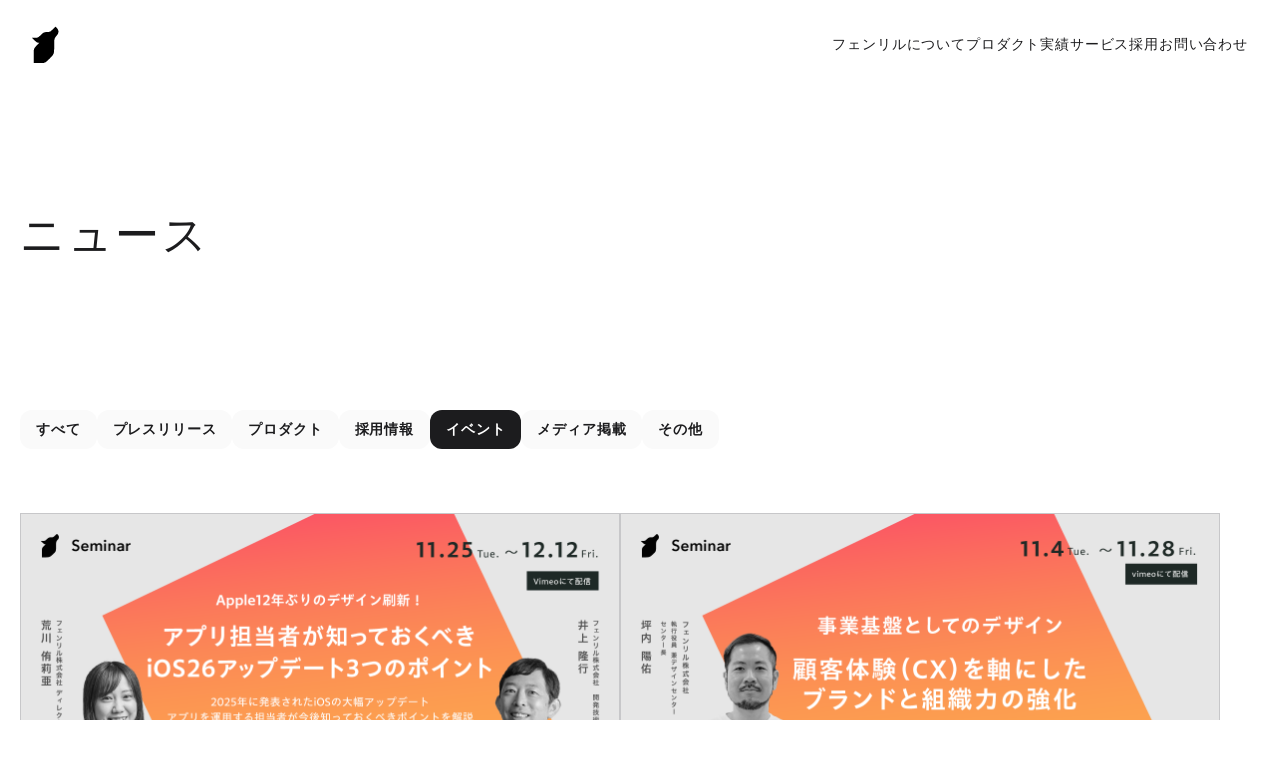

--- FILE ---
content_type: text/html
request_url: https://www.fenrir-inc.com/jp/news/?category=event
body_size: 21696
content:
<!DOCTYPE html><html lang="ja"> <head><meta charset="utf-8"><meta http-equiv="X-UA-Compatible" content="IE=edge"><meta name="viewport" content="width=device-width,initial-scale=1.0,maximum-scale=1.0"><title>ニュース | フェンリル</title><meta name="title" content="ニュース | フェンリル"><meta name="description" content="フェンリルが配信したプロダクト情報、プレスリリース、メディア掲載情報などのニュース一覧です。"><link rel="icon" href="/img/common/favicon/favicon.icon"><link rel="apple-touch-icon" sizes="180x180" href="/img/common/favicon/apple-touch-icon.png"><meta name="application-name" content="Fenrir Inc."><meta name="msapplication-square70x70logo" content="/img/common/favicon/tile-70x70.png"><meta name="msapplication-square150x150logo" content="/img/common/favicon/tile-150x150.png"><meta name="msapplication-wide310x150logo" content="/img/common/favicon/tile-310x150.png"><meta name="msapplication-square310x310logo" content="/img/common/favicon/tile-310x310.png"><meta name="msapplication-TileColor" content="#000000"><link rel="mask-icon" href="/img/common/favicon/icon.svg" color="#222222"><meta property="og:type" content="website"><meta property="og:url" content="https://www.fenrir-inc.com/jp/news/?category=event"><meta property="og:title" content="ニュース | フェンリル"><meta property="og:description" content="フェンリルが配信したプロダクト情報、プレスリリース、メディア掲載情報などのニュース一覧です。"><meta property="og:image" content="https://www.fenrir-inc.com/img/common/facebook_corp.png"><meta property="twitter:card" content="summary_large_image"><meta property="twitter:url" content="https://www.fenrir-inc.com/jp/news/?category=event"><meta property="twitter:title" content="ニュース | フェンリル"><meta property="twitter:description" content="フェンリルが配信したプロダクト情報、プレスリリース、メディア掲載情報などのニュース一覧です。"><meta property="twitter:image" content="https://www.fenrir-inc.com/img/common/twitter_corp.png"><script>
  ;(function (w, d, s, l, i) {
    w[l] = w[l] || []
    w[l].push({ 'gtm.start': new Date().getTime(), 'event': 'gtm.js' })
    var f = d.getElementsByTagName(s)[0],
      j = d.createElement(s),
      dl = l != 'dataLayer' ? '&l=' + l : ''
    j.async = true
    j.src = 'https://www.googletagmanager.com/gtm.js?id=' + i + dl
    f.parentNode.insertBefore(j, f)
  })(window, document, 'script', 'dataLayer', 'GTM-KXJXHDNS')
</script><!-- Google Tag Manager --><script>
  ;(function (w, d, s, l, i) {
    w[l] = w[l] || []
    w[l].push({ 'gtm.start': new Date().getTime(), 'event': 'gtm.js' })
    var f = d.getElementsByTagName(s)[0],
      j = d.createElement(s),
      dl = l != 'dataLayer' ? '&l=' + l : ''
    j.async = true
    j.src = 'https://www.googletagmanager.com/gtm.js?id=' + i + dl
    f.parentNode.insertBefore(j, f)
  })(window, document, 'script', 'dataLayer', 'GTM-WW3RKM6B')
</script><!-- End Google Tag Manager --><link rel="stylesheet" href="/_astro/complete.DA5AY3Hw.css">
<link rel="stylesheet" href="/_astro/index.DAqRKXag.css"></head> <body> <div id="container"> <header> <a class="home" href="/jp/">Fenrir Inc.</a> <div class="header_menu"> <span></span> <span></span> <span></span> </div> <nav class="header_navigation"> <ul> <li class> <a href="/jp/about/" target="_self"> フェンリルについて </a> </li><li class> <a href="/jp/product/" target="_self"> プロダクト </a> </li><li class> <a href="/jp/works/" target="_self"> 実績 </a> </li><li class> <a href="/jp/business/" target="_self"> サービス </a> </li><li class> <a href="https://recruit.fenrir-inc.com/" target="_blank"> 採用 </a> </li><li class> <a href="/jp/inquiry/" target="_self"> お問い合わせ </a> </li> </ul> </nav> <div class="header_menu_content"> <div class="header_content_scroller"> <div class="header_sitemap"> <div class="header_sitemap_category"> <h2>  <a href="/jp/about/" target="_self"> フェンリルについて </a> <button class="header_sitemap_category_button">フェンリルについてメニューを開く</button> </h2> <div class="header_category_links"> <ul class> <li> <a href="/jp/about/#credo" target="_self"> クレド </a> </li><li> <a href="/jp/about/#fenrir_design" target="_self"> フェンリルデザイン </a> </li><li> <a href="/jp/knowledge/" target="_self"> ナレッジ </a> </li><li> <a href="https://insight.fenrir-inc.com/jp/" target="_blank"> インサイト </a> </li><li> <a href="/jp/news/" target="_self"> ニュース </a> </li><li> <a href="/jp/about/company/" target="_self"> 会社情報 </a> </li><li> <a href="/jp/about/history/" target="_self"> これまでの歩み </a> </li> </ul> </div> </div><div class="header_sitemap_category"> <h2>  <a href="/jp/product/" target="_self"> プロダクト </a> <button class="header_sitemap_category_button">プロダクトメニューを開く</button> </h2> <div class="header_category_links"> <ul class="product"> <li> <a href="https://www.nilto.com/ja" target="_blank"> NILTO </a> </li><li> <a href="https://winnity.games/" target="_blank"> WINNITY </a> </li><li> <a href="/jp/dromi/" target="_self"> DROMI </a> </li><li> <a href="/jp/sleipnir-tv/" target="_self"> Sleipnir TV </a> </li><li> <a href="/jp/sleipnir-mobile/" target="_self"> Sleipnir Mobile </a> </li><li> <a href="/jp/sleipnir/" target="_self"> Sleipnir </a> </li><li> <a href="https://www.brushup.net/" target="_blank"> Brushup </a> </li><li> <a href="https://www.vlabo.app/ja/" target="_blank"> VLabo </a> </li><li> <a href="https://picky-pics.com/" target="_blank"> Picky-Pics </a> </li><li> <a href="/jp/boltzengine/" target="_self"> BoltzEngine </a> </li><li> <a href="/jp/fenrirfs/" target="_self"> FenrirFS </a> </li><li> <a href="/jp/snapcrab/" target="_self"> SnapCrab </a> </li><li> <a href="/jp/pictbear/" target="_self"> PictBear </a> </li><li> <a href="/jp/sleipnir/4/" target="_self"> Sleipnir 4 for Windows </a> </li><li> <a href="/jp/support/" target="_self"> プロダクトサポート </a> </li><li> <a href="/jp/archive/" target="_self"> アーカイブ </a> </li> </ul> </div> </div><div class="header_sitemap_category"> <h2>  <a href="/jp/works/" target="_self"> 実績 </a> <button class="header_sitemap_category_button">実績メニューを開く</button> </h2> <div class="header_category_links"> <ul class> <li> <a href="/jp/works/?type=business&#38;category=mobility" target="_self"> モビリティ </a> </li><li> <a href="/jp/works/?type=business&#38;category=finance" target="_self"> ファイナンス </a> </li><li> <a href="/jp/works/?type=business&#38;category=entertainment" target="_self"> エンターテインメント </a> </li><li> <a href="/jp/works/?type=business&#38;category=distribution_retail" target="_self"> 流通・小売 </a> </li><li> <a href="/jp/works/?type=business&#38;category=manufacture" target="_self"> 製造 </a> </li><li> <a href="/jp/works/?type=business&#38;category=construction_estate" target="_self"> 建設・不動産 </a> </li><li> <a href="/jp/works/?type=business&#38;category=media" target="_self"> メディア </a> </li><li> <a href="/jp/works/?type=business&#38;category=lifestyle" target="_self"> ライフスタイル </a> </li> </ul> </div> </div><div class="header_sitemap_category"> <h2>  <a href="/jp/business/" target="_self"> サービス </a> <button class="header_sitemap_category_button">サービスメニューを開く</button> </h2> <div class="header_category_links"> <ul class> <li> <a href="/jp/business/branding/" target="_self"> ブランディング </a> </li><li> <a href="/jp/business/uxui/" target="_self"> UX/UIデザイン </a> </li><li> <a href="/jp/business/product-development/" target="_self"> プロダクト開発 </a> </li><li> <a href="/jp/business/product-management/" target="_self"> プロダクトマネジメント </a> </li><li> <a href="/jp/business/gimle/" target="_self"> クラウド開発支援 </a> </li><li> <a href="/jp/business/growth-marketing/" target="_self"> グロースマーケティング </a> </li> </ul> </div> </div><div class="header_sitemap_category"> <h2>  <a href="https://recruit.fenrir-inc.com/" target="_blank"> 採用 </a>  </h2> <div class="header_category_links"> <ul class> <li> <a href="https://recruit.fenrir-inc.com/career/" target="_blank"> キャリア採用 </a> </li><li> <a href="https://recruit.fenrir-inc.com/fresh/" target="_blank"> 新卒採用 </a> </li><li> <a href="https://recruit.fenrir-inc.com/internship/" target="_blank"> インターンシップ </a> </li> </ul> </div> </div><div class="header_sitemap_category"> <h2>  <a href="/jp/inquiry/" target="_self"> お問い合わせ </a>  </h2> <div class="header_category_links"> <ul class> <li> <a href target="_self">  </a> </li> </ul> </div> </div> </div> <div class="header_bottom"> <ul> <li class=""> <a href="/jp/privacy/" target="_self"> プライバシーポリシー </a> </li><li class=""> <a href="/jp/about/security/" target="_self"> 情報セキュリティへの取り組み </a> </li><li class=""> <a href="/jp/related/" target="_self"> メディア </a> </li><li class=""> <a href="/jp/social/" target="_self"> ソーシャルアカウント </a> </li> </ul> <small>&copy; 2005-2025 Fenrir Inc.</small> </div> </div> </div> </header> <script type="module">const a=document.getElementsByClassName("header_menu")[0],n=document.getElementsByClassName("header_menu_content")[0],o=document.getElementsByClassName("header_sitemap_category_button"),c=()=>{a.classList.toggle("active"),n.classList.toggle("active"),document.body.classList.toggle("overflow-hidden")};a.addEventListener("click",c);const r=e=>{e.currentTarget.closest(".header_sitemap_category")?.classList.toggle("active")};Array.from(o).forEach(e=>{e.addEventListener("click",r)});let t=0;const s=document.querySelector("header"),l=()=>{const e=window.scrollY;n.classList.contains("active")||(e<t||e<=0?s.classList.remove("hidden"):s.classList.add("hidden"),t=e)};window.addEventListener("scroll",l);</script>  <main> <div class="headline"> <h1>ニュース</h1> </div> <div id="news_navigation"> <a class href="/jp/news/?page=1">すべて</a> <a class href="/jp/news/?page=1&#38;category=pressrelease"> プレスリリース </a><a class href="/jp/news/?page=1&#38;category=product"> プロダクト </a><a class href="/jp/news/?page=1&#38;category=jobs"> 採用情報 </a><a class="active" href="/jp/news/?page=1&#38;category=event"> イベント </a><a class href="/jp/news/?page=1&#38;category=publicity"> メディア掲載 </a><a class href="/jp/news/?page=1&#38;category=etc"> その他 </a> </div> <div id="news_contents"> <a href="/jp/news/2025/11/21/seminar-251125-1212/"> <figure><img src="https://cms-assets.nilto.com/spaces/569373140/media/1553296140/_/iOS26アップデート_バナー.png?format=webp"></figure> <p class="title">アプリ担当者が知っておくべきiOS 26アップデート3つのポイント</p> <div class="detail"> <span class="category">イベント</span> <span class="date">2025.11.21</span> </div> </a><a href="/jp/news/2025/11/4/seminar-251104-1128/"> <figure><img src="https://cms-assets.nilto.com/spaces/569373140/media/2105036802/_/tsubo_seminar_1200_630 (1).png?format=webp"></figure> <p class="title">事業基盤としてのデザイン―顧客体験（CX）を軸にしたブランドと組織力の強化</p> <div class="detail"> <span class="category">イベント</span> <span class="date">2025.11.4</span> </div> </a><a href="/jp/news/2025/10/30/rubyworldconference-2025/"> <figure><img src="https://cms-assets.nilto.com/spaces/569373140/media/183755311/_/rwc-2.png?format=webp"></figure> <p class="title">「RubyWorld Conference 2025」にPlatinumスポンサーとして協賛します</p> <div class="detail"> <span class="category">イベント</span> <span class="date">2025.10.30</span> </div> </a><a href="/jp/news/2025/10/14/seminar-251014-1031/"> <figure><img src="https://cms-assets.nilto.com/spaces/569373140/media/49987812/_/FNA_banner_2510_1200_630-2.png?format=webp"></figure> <p class="title">次世代店舗を築く4つのポイント ー北米における店舗経営の最新課題ー</p> <div class="detail"> <span class="category">イベント</span> <span class="date">2025.10.14</span> </div> </a><a href="/jp/news/2025/10/2/jaws-festa-2025/"> <figure><img src="https://cms-assets.nilto.com/spaces/569373140/media/1560374364/_/jawsfesta-25.png?format=webp"></figure> <p class="title">JAWS FESTA 2025 in 金沢にGold Supporterとしてフェンリルが参加します</p> <div class="detail"> <span class="category">イベント</span> <span class="date">2025.10.2</span> </div> </a><a href="/jp/news/2025/9/11/kyomaf/"> <figure><img src="https://cms-assets.nilto.com/spaces/569373140/media/1051070168/_/type_color (1).jpg?format=webp"></figure> <p class="title">京都国際マンガ・アニメフェア2025（京まふ）で、絵コンテアプリ「DROMI」のブースを出展します</p> <div class="detail"> <span class="category">イベント</span> <span class="date">2025.9.11</span> </div> </a> </div> <div class="news_pager"> <a class="prev disable"> <svg width="1em" height="1em" viewBox="0 0 19 19" data-icon="news/prev_first">  <symbol id="ai:local:news/prev_first"><path fill="#C6C6C8" d="M3.5 15.804V3.382h1.62v12.422H3.5Zm11.612-.104L9.005 9.593l6.107-6.107 1.138 1.138-4.969 4.969 4.969 4.969-1.138 1.138Z"/></symbol><use  xlink:href="#ai:local:news/prev_first"></use>  </svg> </a> <a class="active" href="/jp/news/?page=1&#38;category=event"> 1 </a><a class href="/jp/news/?page=2&#38;category=event"> 2 </a><a class href="/jp/news/?page=3&#38;category=event"> 3 </a><a class href="/jp/news/?page=4&#38;category=event"> 4 </a><a class href="/jp/news/?page=5&#38;category=event"> 5 </a> <a class="prev" href="/jp/news/?page=29&#38;category=event"> <svg width="1em" height="1em" viewBox="0 0 19 19" data-icon="news/next_last">  <symbol id="ai:local:news/next_last"><path fill="#1C1B1F" d="M3.888 15.7 2.75 14.562l4.969-4.97L2.75 4.625l1.138-1.138 6.107 6.107L3.888 15.7Zm9.992.104V3.382h1.62v12.422h-1.62Z"/></symbol><use  xlink:href="#ai:local:news/next_last"></use>  </svg> </a> </div> <a class="previous" href="/jp/news/previous/">2015年以前のニュースを見る</a> </main>  <footer> <div> <a href="/jp/inquiry/" target="_self" class="footer_panel" style="background:url(https://cms-assets.nilto.com/spaces/569373140/media/1923541601/_/contact.png?format=wepb) no-repeat center center / cover; display: flex; justify-content: flex-end; align-items: center; text-decoration: none; color: inherit;"> <div> <h2>お問い合わせ</h2> <p>プロジェクトのご相談、プロダクトへのご意見、メディアの取材依頼はこちらから。</p> <span class="footer_panel_link_label">メールフォームを選択</span> </div> </a><div class="footer_panel_column"> <a href="/jp/business/" target="_self"> <h2>サービス</h2> <p>ブランディング、UX/UIデザイン、プロダクト開発など、
 フェンリルができることをご紹介します。</p> <img src="https://cms-assets.nilto.com/spaces/569373140/media/2036713574/_/service.webp?format=webp&width=1000"> </a><a href="https://recruit.fenrir-inc.com/" target="_blank"> <h2>採用</h2> <p>キャリア採用、新卒採用、インターンシップの募集や、フェンリルの事業、人、拠点、文化、制度についてご紹介します。</p> <img src="https://cms-assets.nilto.com/spaces/569373140/media/1629643593/_/occupation_sales.webp?format=webp&width=1000"> </a> </div> <div class="footer_sitemap"> <div class="footer_sitemap_category"> <h2>  <a href="/jp/about/" target="_self"> フェンリルについて </a> <button class="footer_sitemap_category_button">フェンリルについてメニューを開く</button> </h2> <div class="footer_sitemap_category_links"> <ul class> <li> <a href="/jp/about/#credo" target="_self"> クレド </a> </li><li> <a href="/jp/about/#fenrir_design" target="_self"> フェンリルデザイン </a> </li><li> <a href="/jp/knowledge/" target="_self"> ナレッジ </a> </li><li> <a href="https://insight.fenrir-inc.com/jp/" target="_blank"> インサイト </a> </li><li> <a href="/jp/news/" target="_self"> ニュース </a> </li><li> <a href="/jp/about/company/" target="_self"> 会社情報 </a> </li><li> <a href="/jp/about/history/" target="_self"> これまでの歩み </a> </li> </ul> </div> </div><div class="footer_sitemap_category"> <h2>  <a href="/jp/product/" target="_self"> プロダクト </a> <button class="footer_sitemap_category_button">プロダクトメニューを開く</button> </h2> <div class="footer_sitemap_category_links"> <ul class="product"> <li> <a href="https://www.nilto.com/ja" target="_blank"> NILTO </a> </li><li> <a href="https://winnity.games/" target="_blank"> WINNITY </a> </li><li> <a href="/jp/dromi/" target="_self"> DROMI </a> </li><li> <a href="/jp/sleipnir-tv/" target="_self"> Sleipnir TV </a> </li><li> <a href="/jp/sleipnir-mobile/" target="_self"> Sleipnir Mobile </a> </li><li> <a href="/jp/sleipnir/" target="_self"> Sleipnir </a> </li><li> <a href="https://www.brushup.net/" target="_blank"> Brushup </a> </li><li> <a href="https://www.vlabo.app/ja/" target="_blank"> VLabo </a> </li><li> <a href="https://picky-pics.com/" target="_blank"> Picky-Pics </a> </li><li> <a href="/jp/boltzengine/" target="_self"> BoltzEngine </a> </li><li> <a href="/jp/fenrirfs/" target="_self"> FenrirFS </a> </li><li> <a href="/jp/snapcrab/" target="_self"> SnapCrab </a> </li><li> <a href="/jp/pictbear/" target="_self"> PictBear </a> </li><li> <a href="/jp/sleipnir/4/" target="_self"> Sleipnir 4 for Windows </a> </li><li> <a href="/jp/support/" target="_self"> プロダクトサポート </a> </li><li> <a href="/jp/archive/" target="_self"> アーカイブ </a> </li> </ul> </div> </div><div class="footer_sitemap_category"> <h2>  <a href="/jp/works/" target="_self"> 実績 </a> <button class="footer_sitemap_category_button">実績メニューを開く</button> </h2> <div class="footer_sitemap_category_links"> <ul class> <li> <a href="/jp/works/?type=business&#38;category=mobility" target="_self"> モビリティ </a> </li><li> <a href="/jp/works/?type=business&#38;category=finance" target="_self"> ファイナンス </a> </li><li> <a href="/jp/works/?type=business&#38;category=entertainment" target="_self"> エンターテインメント </a> </li><li> <a href="/jp/works/?type=business&#38;category=distribution_retail" target="_self"> 流通・小売 </a> </li><li> <a href="/jp/works/?type=business&#38;category=manufacture" target="_self"> 製造 </a> </li><li> <a href="/jp/works/?type=business&#38;category=construction_estate" target="_self"> 建設・不動産 </a> </li><li> <a href="/jp/works/?type=business&#38;category=media" target="_self"> メディア </a> </li><li> <a href="/jp/works/?type=business&#38;category=lifestyle" target="_self"> ライフスタイル </a> </li> </ul> </div> </div><div class="footer_sitemap_category"> <h2>  <a href="/jp/business/" target="_self"> サービス </a> <button class="footer_sitemap_category_button">サービスメニューを開く</button> </h2> <div class="footer_sitemap_category_links"> <ul class> <li> <a href="/jp/business/branding/" target="_self"> ブランディング </a> </li><li> <a href="/jp/business/uxui/" target="_self"> UX/UIデザイン </a> </li><li> <a href="/jp/business/product-development/" target="_self"> プロダクト開発 </a> </li><li> <a href="/jp/business/product-management/" target="_self"> プロダクトマネジメント </a> </li><li> <a href="/jp/business/gimle/" target="_self"> クラウド開発支援 </a> </li><li> <a href="/jp/business/growth-marketing/" target="_self"> グロースマーケティング </a> </li> </ul> </div> </div><div class="footer_sitemap_category"> <h2>  <a href="https://recruit.fenrir-inc.com/" target="_blank"> 採用 </a> <button class="footer_sitemap_category_button">採用メニューを開く</button> </h2> <div class="footer_sitemap_category_links"> <ul class> <li> <a href="https://recruit.fenrir-inc.com/career/" target="_blank"> キャリア採用 </a> </li><li> <a href="https://recruit.fenrir-inc.com/fresh/" target="_blank"> 新卒採用 </a> </li><li> <a href="https://recruit.fenrir-inc.com/internship/" target="_blank"> インターンシップ </a> </li> </ul> </div> </div><div class="footer_sitemap_category"> <h2>  <a href="/jp/inquiry/" target="_self"> お問い合わせ </a>  </h2> <div class="footer_sitemap_category_links"> <ul class> <li> <a href target="_self">  </a> </li> </ul> </div> </div> </div> <div class="footer_bottom"> <ul> <li class=""> <a href="/jp/privacy/" target="_self"> プライバシーポリシー </a> </li><li class=""> <a href="/jp/about/security/" target="_self"> 情報セキュリティへの取り組み </a> </li><li class=""> <a href="/jp/related/" target="_self"> メディア </a> </li><li class=""> <a href="/jp/social/" target="_self"> ソーシャルアカウント </a> </li> </ul> <small>&copy; 2005-2025 Fenrir Inc.</small> </div> </div> </footer> <!-- Google Tag Manager (noscript) --> <noscript><iframe src="https://www.googletagmanager.com/ns.html?id=GTM-WW3RKM6B" height="0" width="0" style="display:none;visibility:hidden"></iframe></noscript> <!-- End Google Tag Manager (noscript) --> <script type="module">const e=document.getElementsByClassName("footer_sitemap_category_button"),o=t=>{t.currentTarget.closest(".footer_sitemap_category")?.classList.toggle("active")};Array.from(e).forEach(t=>{t.addEventListener("click",o)});</script> </div> </body></html>

--- FILE ---
content_type: text/css
request_url: https://www.fenrir-inc.com/_astro/complete.DA5AY3Hw.css
body_size: 3363
content:
@charset "UTF-8";/*! destyle.css v4.0.1 | MIT License | https://github.com/nicolas-cusan/destyle.css */*,:before,:after{box-sizing:border-box;border-style:solid;border-width:0;min-width:0}html{line-height:1.15;-webkit-text-size-adjust:100%;-webkit-tap-highlight-color:transparent}body{margin:0}main{display:block}p,table,blockquote,address,pre,iframe,form,figure,dl{margin:0}h1,h2,h3,h4,h5,h6{font-size:inherit;font-weight:inherit;margin:0}ul,ol{margin:0;padding:0;list-style:none}dt{font-weight:700}dd{margin-left:0}hr{box-sizing:content-box;height:0;overflow:visible;border-top-width:1px;margin:0;clear:both;color:inherit}pre{font-family:monospace,monospace;font-size:inherit}address{font-style:inherit}a{background-color:transparent;text-decoration:none;color:inherit}abbr[title]{text-decoration:underline dotted}b,strong{font-weight:bolder}code,kbd,samp{font-family:monospace,monospace;font-size:inherit}small{font-size:80%}sub,sup{font-size:75%;line-height:0;position:relative;vertical-align:baseline}sub{bottom:-.25em}sup{top:-.5em}svg,img,embed,object,iframe{vertical-align:bottom}button,input,optgroup,select,textarea{-webkit-appearance:none;appearance:none;vertical-align:middle;color:inherit;font:inherit;background:transparent;padding:0;margin:0;border-radius:0;text-align:inherit;text-transform:inherit}button,[type=button],[type=reset],[type=submit]{cursor:pointer}button:disabled,[type=button]:disabled,[type=reset]:disabled,[type=submit]:disabled{cursor:default}:-moz-focusring{outline:auto}select:disabled{opacity:inherit}option{padding:0}fieldset{margin:0;padding:0;min-width:0}legend{padding:0}progress{vertical-align:baseline}textarea{overflow:auto}[type=number]::-webkit-inner-spin-button,[type=number]::-webkit-outer-spin-button{height:auto}[type=search]{outline-offset:-2px}[type=search]::-webkit-search-decoration{-webkit-appearance:none}::-webkit-file-upload-button{-webkit-appearance:button;font:inherit}[type=number]{-moz-appearance:textfield}label[for]{cursor:pointer}details{display:block}summary{display:list-item}[contenteditable]:focus{outline:auto}table{border-color:inherit;border-collapse:collapse}caption{text-align:left}td,th{vertical-align:top;padding:0}th{text-align:left;font-weight:700}@media screen and (min-width: 768px){main{padding:88px 20px 0;box-sizing:content-box}a{text-decoration:none;transition:opacity .1s;-webkit-font-smoothing:antialiased;color:inherit;font-size:inherit;line-height:inherit;opacity:1}a:hover{opacity:.4}header{width:100%;height:88px;position:fixed;top:0;z-index:100;transform:translateZ(0);padding:0 32px;display:flex;justify-content:space-between;align-items:center;box-sizing:border-box;background:#fff;font-feature-settings:"palt"!important}header .home{display:block;width:28px;height:37px;background:url(/img/common/header/fenrir_logo.svg) no-repeat;text-indent:-9999px;overflow:hidden}header .header_menu{display:none}header .header_menu_content{display:none}header .header_navigation{position:relative}header .header_navigation ul{box-sizing:border-box;display:flex;justify-content:flex-start;position:relative;margin:0 auto;column-gap:40px}header .header_navigation ul li{display:flex;justify-content:center;align-items:center;height:88px}header .header_navigation ul li a{height:24px;padding:4px 0;text-decoration:none;letter-spacing:.1em;white-space:nowrap;color:#1c1c1e;font-family:-apple-system,BlinkMacSystemFont,Hiragino Kaku Gothic ProN,Hiragino Sans,Yu Gothic Medium,Yu Gothic,sans-serif;font-weight:400;font-size:14px;line-height:200%;letter-spacing:.84px;overflow:hidden;display:flex;justify-content:center;align-items:center;border-bottom:1px solid rgba(0,0,0,0)}header .header_navigation ul li a:hover{border-bottom:1px solid #1c1c1e}header .header_navigation ul li.active a{border-bottom:1px solid #1c1c1e}footer{padding:20px;background-color:#fff;position:relative;font-feature-settings:"palt"!important;z-index:1}footer>div{max-width:1440px;margin:0 auto}footer .footer_panel{width:100%;height:393px;margin-bottom:100px;display:flex;justify-content:flex-end;align-items:center}footer .footer_panel>div{width:416px;margin-right:113px;padding:32px 40px 40px;background:#fff}footer .footer_panel>div h2{color:#222;font-family:-apple-system,BlinkMacSystemFont,Hiragino Kaku Gothic ProN,Hiragino Sans,Yu Gothic Medium,Yu Gothic,sans-serif;font-weight:500;font-size:32px;line-height:150%;letter-spacing:1.28px;margin-bottom:10px}footer .footer_panel>div p{color:#222;font-family:-apple-system,BlinkMacSystemFont,Hiragino Kaku Gothic ProN,Hiragino Sans,Yu Gothic Medium,Yu Gothic,sans-serif;font-weight:400;font-size:16px;line-height:170%;letter-spacing:.96px;margin-bottom:14px}footer .footer_panel>div .footer_panel_link_label{color:#222;font-family:-apple-system,BlinkMacSystemFont,Hiragino Kaku Gothic ProN,Hiragino Sans,Yu Gothic Medium,Yu Gothic,sans-serif;font-weight:600;text-align:center;font-size:15px;letter-spacing:.6px}footer .footer_panel_column{width:100%;column-gap:40px;margin-bottom:200px;display:flex;justify-content:space-between;align-items:stretch}footer .footer_panel_column>a{width:50%;display:flex;flex-direction:column}footer .footer_panel_column>a h2{color:#222;font-family:-apple-system,BlinkMacSystemFont,Hiragino Kaku Gothic ProN,Hiragino Sans,Yu Gothic Medium,Yu Gothic,sans-serif;font-weight:500;font-size:32px;line-height:150%;letter-spacing:1.28px;margin-bottom:10px}footer .footer_panel_column>a p{flex-grow:1;color:#222;font-family:-apple-system,BlinkMacSystemFont,Hiragino Kaku Gothic ProN,Hiragino Sans,Yu Gothic Medium,Yu Gothic,sans-serif;font-weight:400;font-size:16px;line-height:170%;letter-spacing:.96px;margin-bottom:24px;height:45px}}@media screen and (min-width: 768px) and (max-width: 900px){footer .footer_panel_column>a p{height:75px}}@media screen and (min-width: 768px){footer .footer_panel_column>a img{width:100%;height:auto}footer .footer_sitemap{width:100%;padding:60px 0;border-top:1px solid #d1d1d1;border-bottom:1px solid #d1d1d1;display:flex;justify-content:center;align-items:flex-start;column-gap:40px}}@media screen and (min-width: 768px) and (max-width: 1100px){footer .footer_sitemap{flex-wrap:wrap;justify-content:left;row-gap:40px}}@media screen and (min-width: 768px){footer .footer_sitemap .footer_sitemap_category h2{margin-bottom:24px;white-space:nowrap}footer .footer_sitemap .footer_sitemap_category h2 a{color:#222;font-family:-apple-system,BlinkMacSystemFont,Hiragino Kaku Gothic ProN,Hiragino Sans,Yu Gothic Medium,Yu Gothic,sans-serif;font-weight:600;font-size:14px;line-height:170%;letter-spacing:.84px}footer .footer_sitemap .footer_sitemap_category h2 .footer_sitemap_category_button{display:none}footer .footer_sitemap .footer_sitemap_category .footer_sitemap_category_links ul li a{color:#222;font-family:-apple-system,BlinkMacSystemFont,Hiragino Kaku Gothic ProN,Hiragino Sans,Yu Gothic Medium,Yu Gothic,sans-serif;font-weight:400;font-size:14px;line-height:200%;letter-spacing:.84px;white-space:nowrap}footer .footer_bottom{display:flex;justify-content:space-between;padding:32px 0}footer .footer_bottom ul{display:flex;flex-wrap:wrap;column-gap:28px}footer .footer_bottom ul li a{color:#222;font-family:-apple-system,BlinkMacSystemFont,Hiragino Kaku Gothic ProN,Hiragino Sans,Yu Gothic Medium,Yu Gothic,sans-serif;font-weight:400;font-size:14px;line-height:170%;letter-spacing:1.12px}footer .footer_bottom small{color:#848489;font-family:-apple-system,BlinkMacSystemFont,Hiragino Kaku Gothic ProN,Hiragino Sans,Yu Gothic Medium,Yu Gothic,sans-serif;font-weight:400;font-size:15px;letter-spacing:.15px;white-space:nowrap}}@media screen and (max-width: 767.9px){main{padding:64px 20px 0}a{text-decoration:none;transition:opacity .1s;-webkit-font-smoothing:antialiased;color:inherit;font-size:inherit;line-height:inherit;opacity:1}a:hover{opacity:.4}header{width:100%;height:64px;position:fixed;top:0;z-index:1002;transform:translateZ(0);padding:0 32px;display:flex;justify-content:space-between;align-items:center;box-sizing:border-box;background:#fff;transition:all .5s cubic-bezier(0,1,.74,1);font-feature-settings:"palt"!important}header.hidden{transform:translate3d(0,-64px,0)}header .home{display:block;width:28px;height:37px;background:url(/img/common/header/fenrir_logo.svg) no-repeat;text-indent:-9999px;overflow:hidden;z-index:100;position:absolute;top:8px;left:20px}header .header_menu{width:48px;height:48px;position:absolute;top:8px;right:20px;z-index:100;border:none;padding:0;appearance:none;display:block;-webkit-tap-highlight-color:rgba(0,0,0,0);tap-highlight-color:rgba(0,0,0,0);outline:none;cursor:pointer;text-indent:-9999px;overflow:hidden}header .header_menu span{width:30px;height:1px;background:#1c1c1e;position:absolute;left:9px;transition:all .5s cubic-bezier(0,1,.74,1)}header .header_menu span:nth-of-type(1){top:16px}header .header_menu span:nth-of-type(2){top:24px}header .header_menu span:nth-of-type(3){width:18px;top:32px}header .header_menu.active span:nth-of-type(1){transform:translateY(8px) rotate(45deg)}header .header_menu.active span:nth-of-type(2){opacity:0}header .header_menu.active span:nth-of-type(3){width:30px;transform:translateY(-8px) rotate(-45deg)}header .header_menu_content{width:100%;height:100dvh;position:fixed;top:0;left:0;z-index:99;padding-top:64px;background:#fff0;box-sizing:border-box;opacity:0;visibility:hidden;transition:all .5s cubic-bezier(0,1,.74,1)}header .header_menu_content.active{visibility:visible;background:#fff;opacity:1}header .header_menu_content .header_content_scroller{width:100%;height:90%;display:grid;grid-template-rows:1fr 1fr;overflow-y:auto;scrollbar-width:none;-ms-overflow-style:none}header .header_menu_content .header_content_scroller::webkit-scrollbar{display:none}header .header_menu_content .header_content_scroller .header_sitemap{width:100%;height:100%;padding:40px 20px 0;box-sizing:border-box;display:flex;flex-direction:column;row-gap:16px}header .header_menu_content .header_content_scroller .header_sitemap button{text-indent:-9999px;overflow:hidden}header .header_menu_content .header_content_scroller .header_sitemap .header_sitemap_category{display:flex;flex-direction:column}header .header_menu_content .header_content_scroller .header_sitemap .header_sitemap_category h2{display:flex;column-gap:10px;justify-content:space-between;align-items:center}header .header_menu_content .header_content_scroller .header_sitemap .header_sitemap_category h2 a{color:#1c1c1e;font-family:-apple-system,BlinkMacSystemFont,Hiragino Kaku Gothic ProN,Hiragino Sans,Yu Gothic Medium,Yu Gothic,sans-serif;font-weight:500;font-size:22px;line-height:150%;letter-spacing:1.76px;flex-grow:1}header .header_menu_content .header_content_scroller .header_sitemap .header_sitemap_category h2 .header_sitemap_category_button{width:48px;height:32px;padding:0;border:none;text-indent:-9999px;overflow:hidden;display:inline-block;background:url(/img/common/header/chevron-bottom.svg) no-repeat center center/18px 18px;transform:rotateX(0);transition:all .5s cubic-bezier(0,1,.74,1);-webkit-tap-highlight-color:rgba(0,0,0,0);cursor:pointer}header .header_menu_content .header_content_scroller .header_sitemap .header_sitemap_category .header_category_links{display:grid;grid-template-rows:0fr;overflow:hidden;transition:all .5s cubic-bezier(0,1,.74,1);opacity:0}header .header_menu_content .header_content_scroller .header_sitemap .header_sitemap_category .header_category_links ul{overflow:hidden}header .header_menu_content .header_content_scroller .header_sitemap .header_sitemap_category .header_category_links ul li a{display:block;height:100%;width:100%;color:#1c1c1e;font-family:-apple-system,BlinkMacSystemFont,Hiragino Kaku Gothic ProN,Hiragino Sans,Yu Gothic Medium,Yu Gothic,sans-serif;font-weight:400;font-size:16px;line-height:250%;letter-spacing:.64px;flex-grow:1}header .header_menu_content .header_content_scroller .header_sitemap .header_sitemap_category .header_category_links ul.product{display:grid;grid-template-columns:1fr 1fr}header .header_menu_content .header_content_scroller .header_sitemap .header_sitemap_category .header_category_links ul.product li a{display:block;height:100%;width:100%}header .header_menu_content .header_content_scroller .header_sitemap .header_sitemap_category.active .header_sitemap_category_button{transform:rotateX(180deg)}header .header_menu_content .header_content_scroller .header_sitemap .header_sitemap_category.active .header_category_links{grid-template-rows:1fr;opacity:1}header .header_menu_content .header_content_scroller .header_bottom{display:flex;flex-direction:column;justify-content:space-between;padding:36px 20px 25px;row-gap:5px}header .header_menu_content .header_content_scroller .header_bottom ul{display:flex;flex-wrap:wrap;column-gap:20px}header .header_menu_content .header_content_scroller .header_bottom ul li a{padding:8px 0;color:#1c1c1e;font-family:-apple-system,BlinkMacSystemFont,Hiragino Kaku Gothic ProN,Hiragino Sans,Yu Gothic Medium,Yu Gothic,sans-serif;font-weight:400;font-size:12px;line-height:150%;letter-spacing:.48px;display:inline-block}header .header_menu_content .header_content_scroller .header_bottom small{padding:8px 0;color:#848489;font-family:-apple-system,BlinkMacSystemFont,Hiragino Kaku Gothic ProN,Hiragino Sans,Yu Gothic Medium,Yu Gothic,sans-serif;font-weight:400;font-size:12px;line-height:normal;line-height:150%;letter-spacing:.48px}header .header_navigation{display:none}footer{padding:20px;background-color:#fff;font-feature-settings:"palt"!important}footer .footer_panel{width:100%;margin-bottom:48px;display:flex;justify-content:flex-end;align-items:center;padding:24px 30px;box-sizing:border-box}footer .footer_panel>div{width:100%;padding:24px;background:#fff;box-sizing:border-box}footer .footer_panel>div h2{color:#222;font-family:-apple-system,BlinkMacSystemFont,Hiragino Kaku Gothic ProN,Hiragino Sans,Yu Gothic Medium,Yu Gothic,sans-serif;font-weight:500;font-size:24px;line-height:150%;letter-spacing:1.28px;margin-bottom:8px}footer .footer_panel>div p{color:#222;font-family:-apple-system,BlinkMacSystemFont,Hiragino Kaku Gothic ProN,Hiragino Sans,Yu Gothic Medium,Yu Gothic,sans-serif;font-weight:400;font-size:14px;line-height:170%;letter-spacing:.56px;margin-bottom:6px}footer .footer_panel>div a{color:#222;font-family:-apple-system,BlinkMacSystemFont,Hiragino Kaku Gothic ProN,Hiragino Sans,Yu Gothic Medium,Yu Gothic,sans-serif;font-weight:600;text-align:center;font-size:14px;letter-spacing:.56px}footer .footer_panel .footer_panel_link_label{color:#222;font-family:-apple-system,BlinkMacSystemFont,Hiragino Kaku Gothic ProN,Hiragino Sans,Yu Gothic Medium,Yu Gothic,sans-serif;font-weight:600;text-align:center;font-size:15px;letter-spacing:.6px}footer .footer_panel_column{width:100%;column-gap:40px;margin-bottom:72px;display:flex;flex-direction:column;justify-content:space-between;align-items:center}footer .footer_panel_column>a{margin-bottom:48px}footer .footer_panel_column>a h2{color:#222;font-family:-apple-system,BlinkMacSystemFont,Hiragino Kaku Gothic ProN,Hiragino Sans,Yu Gothic Medium,Yu Gothic,sans-serif;font-weight:500;font-size:24px;line-height:150%;margin-bottom:4px}footer .footer_panel_column>a p{color:#222;font-family:-apple-system,BlinkMacSystemFont,Hiragino Kaku Gothic ProN,Hiragino Sans,Yu Gothic Medium,Yu Gothic,sans-serif;font-weight:400;font-size:14px;line-height:170%;letter-spacing:.56px;margin-bottom:6px}footer .footer_panel_column>a img{width:100%;height:auto}footer .footer_sitemap{width:100%;padding:20px 0;border-top:1px solid #d1d1d1;border-bottom:1px solid #d1d1d1;display:flex;flex-direction:column;justify-content:center;align-items:flex-start;column-gap:40px}footer .footer_sitemap .footer_sitemap_category{width:100%}footer .footer_sitemap .footer_sitemap_category h2{height:52px;position:relative;display:flex;justify-content:space-between;align-items:center}footer .footer_sitemap .footer_sitemap_category h2 a{color:#222;font-family:-apple-system,BlinkMacSystemFont,Hiragino Kaku Gothic ProN,Hiragino Sans,Yu Gothic Medium,Yu Gothic,sans-serif;font-weight:600;font-size:14px;line-height:52px;letter-spacing:.56px;flex-grow:1}footer .footer_sitemap .footer_sitemap_category h2 .footer_sitemap_category_button{border:none;padding:0;appearance:none;display:block;width:30px;height:50px;-webkit-tap-highlight-color:rgba(0,0,0,0);tap-highlight-color:rgba(0,0,0,0);text-indent:-9999px;overflow:hidden;background:url(/img/common/footer/chevron-bottom.svg) no-repeat right center/16px 16px;transition:all .5s cubic-bezier(0,1,.74,1);cursor:pointer}footer .footer_sitemap .footer_sitemap_category .footer_sitemap_category_links{display:grid;grid-template-rows:0fr;overflow:hidden;transition:all .5s cubic-bezier(0,1,.74,1);opacity:0}footer .footer_sitemap .footer_sitemap_category .footer_sitemap_category_links ul{overflow:hidden}footer .footer_sitemap .footer_sitemap_category .footer_sitemap_category_links ul li a{display:block;height:100%;width:100%;color:#222;font-family:-apple-system,BlinkMacSystemFont,Hiragino Kaku Gothic ProN,Hiragino Sans,Yu Gothic Medium,Yu Gothic,sans-serif;font-weight:400;font-size:13px;line-height:36px}footer .footer_sitemap .footer_sitemap_category .footer_sitemap_category_links ul.product{display:grid;grid-template-columns:1fr 1fr}footer .footer_sitemap .footer_sitemap_category .footer_sitemap_category_links ul.product li a{display:block;height:100%;width:100%}footer .footer_sitemap .footer_sitemap_category.active h2 .footer_sitemap_category_button{transform:rotateX(180deg)}footer .footer_sitemap .footer_sitemap_category.active .footer_sitemap_category_links{grid-template-rows:1fr;opacity:1}footer .footer_bottom{display:flex;flex-direction:column;justify-content:space-between;padding:20px 0;row-gap:8px}footer .footer_bottom ul{display:flex;flex-wrap:wrap;column-gap:20px}footer .footer_bottom ul li a{padding:8px 0;color:#222;font-family:-apple-system,BlinkMacSystemFont,Hiragino Kaku Gothic ProN,Hiragino Sans,Yu Gothic Medium,Yu Gothic,sans-serif;font-weight:400;font-size:13px;display:inline-block}footer .footer_bottom small{color:#848489;font-family:-apple-system,BlinkMacSystemFont,Hiragino Kaku Gothic ProN,Hiragino Sans,Yu Gothic Medium,Yu Gothic,sans-serif;font-weight:400;font-size:14px;line-height:normal;letter-spacing:.15px}}


--- FILE ---
content_type: text/css
request_url: https://www.fenrir-inc.com/_astro/index.DAqRKXag.css
body_size: 6487
content:
@media screen and (min-width: 768px){main{max-width:1440px;margin:0 auto}main .headline{margin:112px 0 140px}main .headline h1{text-align:left;color:#1c1c1e;font-family:-apple-system,BlinkMacSystemFont,Hiragino Kaku Gothic ProN,Hiragino Sans,Yu Gothic Medium,Yu Gothic,sans-serif;font-weight:500;font-size:44px;line-height:160%;letter-spacing:2.64px}main #news_navigation{display:flex;column-gap:14px;margin-bottom:64px}main #news_navigation a{padding:8px 16px;border:none;border-radius:12px;background:#fafafa;color:#1c1c1e;font-family:-apple-system,BlinkMacSystemFont,Hiragino Kaku Gothic ProN,Hiragino Sans,Yu Gothic Medium,Yu Gothic,sans-serif;font-weight:600;font-size:14px;line-height:170%;letter-spacing:.84px;cursor:pointer;white-space:nowrap}main #news_navigation a:hover,main #news_navigation a.active{background:#1c1c1e;color:#fff}main #news_contents{display:flex;gap:60px 40px;flex-wrap:wrap}main #news_contents a{width:calc((100% - 40px)/2);display:flex;flex-direction:column}main #news_contents a figure{margin-bottom:16px;width:100%;height:auto;aspect-ratio:1.91/1;background:#e9e9eb;border:1px solid rgba(60,60,67,.2);overflow:hidden;box-sizing:border-box}main #news_contents a figure img{width:100%;height:100%;object-fit:cover}main #news_contents a .title{margin-bottom:8px;color:#1c1c1e;font-size:24px;font-family:-apple-system,BlinkMacSystemFont,Hiragino Kaku Gothic ProN,Hiragino Sans,Yu Gothic Medium,Yu Gothic,sans-serif;font-weight:500;line-height:160%;letter-spacing:1.44px}main #news_contents a .detail{display:flex;justify-content:space-between}main #news_contents a .detail .category{color:#848489;font-family:-apple-system,BlinkMacSystemFont,Hiragino Kaku Gothic ProN,Hiragino Sans,Yu Gothic Medium,Yu Gothic,sans-serif;font-weight:400;font-size:14px;font-style:normal;line-height:170%;letter-spacing:.56px}main #news_contents a .detail .date{color:#848489;font-family:-apple-system,BlinkMacSystemFont,Hiragino Kaku Gothic ProN,Hiragino Sans,Yu Gothic Medium,Yu Gothic,sans-serif;font-weight:400;font-size:14px;line-height:170%;letter-spacing:.84px}main .previous{margin:0 auto 160px;display:block;width:fit-content;color:#1c1c1e;font-family:-apple-system,BlinkMacSystemFont,Hiragino Kaku Gothic ProN,Hiragino Sans,Yu Gothic Medium,Yu Gothic,sans-serif;font-weight:600;font-size:14px;letter-spacing:.56px;border-bottom:1px solid #1c1c1e;padding:6px 0}main .news_pager{display:flex;justify-content:center;align-items:center;column-gap:16px;margin:100px auto 32px}main .news_pager a{width:40px;height:40px;padding:8px 16px;color:#1c1c1e;font-family:-apple-system,BlinkMacSystemFont,Hiragino Kaku Gothic ProN,Hiragino Sans,Yu Gothic Medium,Yu Gothic,sans-serif;font-weight:600;font-size:16px;line-height:170%;letter-spacing:.32px;background:#fafafa;border-radius:12px;border:none;display:flex;justify-content:center;align-items:center;cursor:pointer;white-space:nowrap}main .news_pager a.active,main .news_pager a:hover{background:#1c1c1e;color:#fff}main .news_pager .prev,main .news_pager .next{padding:0}main .news_pager .prev svg,main .news_pager .next svg{width:20px;height:16px}main .news_pager .prev svg path,main .news_pager .next svg path{fill:#1c1c1e}main .news_pager .prev:hover svg path,main .news_pager .next:hover svg path{fill:#fff}main .news_pager .prev.disable path,main .news_pager .next.disable path{fill:#c6c6c8}main .news_pager .prev.disable:hover,main .news_pager .next.disable:hover{background:#fafafa}main .news_pager .prev.disable:hover svg path,main .news_pager .next.disable:hover svg path{fill:#c6c6c8}}@media screen and (max-width: 767.9px){.headline{margin:48px 0 60px}.headline h1{text-align:left;color:#1c1c1e;font-family:-apple-system,BlinkMacSystemFont,Hiragino Kaku Gothic ProN,Hiragino Sans,Yu Gothic Medium,Yu Gothic,sans-serif;font-weight:500;font-size:32px;line-height:170%;letter-spacing:2.56px}#news_navigation{display:flex;column-gap:10px;margin-bottom:50px;overflow-x:scroll;padding:0 20px;position:relative;left:-20px;width:calc(100% + 40px)}#news_navigation a{min-width:fit-content;padding:6px 12px;border:none;border-radius:10px;background:#fafafa;color:#1c1c1e;font-family:-apple-system,BlinkMacSystemFont,Hiragino Kaku Gothic ProN,Hiragino Sans,Yu Gothic Medium,Yu Gothic,sans-serif;font-weight:600;font-size:14px;line-height:170%;letter-spacing:.84px;cursor:pointer;white-space:nowrap}#news_navigation a:hover,#news_navigation a.active{background:#1c1c1e;color:#fff}#news_contents{display:flex;row-gap:72px;flex-direction:column}#news_contents a{width:100%;display:flex;flex-direction:column}#news_contents a figure{margin-bottom:12px;border:1px solid rgba(60,60,67,.2);overflow:hidden;height:auto;aspect-ratio:1.91/1;background:#e9e9eb}#news_contents a figure img{width:100%;height:100%;object-fit:cover}#news_contents a .title{margin-bottom:6px;color:#1c1c1e;font-size:20px;font-family:-apple-system,BlinkMacSystemFont,Hiragino Kaku Gothic ProN,Hiragino Sans,Yu Gothic Medium,Yu Gothic,sans-serif;font-weight:500;line-height:150%;letter-spacing:1.6px}#news_contents a .detail{display:flex;justify-content:space-between}#news_contents a .detail .category,#news_contents a .detail .date{color:#848489;font-family:-apple-system,BlinkMacSystemFont,Hiragino Kaku Gothic ProN,Hiragino Sans,Yu Gothic Medium,Yu Gothic,sans-serif;font-weight:400;font-size:12px;line-height:170%;letter-spacing:.48px}.previous{margin:0 auto 72px;display:block;width:fit-content;color:#1c1c1e;font-family:-apple-system,BlinkMacSystemFont,Hiragino Kaku Gothic ProN,Hiragino Sans,Yu Gothic Medium,Yu Gothic,sans-serif;font-weight:600;font-size:14px;letter-spacing:.56px;border-bottom:1px solid #1c1c1e;padding:6px 0}.news_pager{display:flex;justify-content:center;align-items:center;column-gap:10px;margin:100px auto 26px}.news_pager a{width:32px;height:32px;padding:6px 12px;color:#1c1c1e;font-family:-apple-system,BlinkMacSystemFont,Hiragino Kaku Gothic ProN,Hiragino Sans,Yu Gothic Medium,Yu Gothic,sans-serif;font-weight:600;font-size:16px;line-height:170%;letter-spacing:.32px;background:#fafafa;border-radius:12px;border:none;display:flex;justify-content:center;align-items:center;cursor:pointer;white-space:nowrap}.news_pager a.active,.news_pager a:hover{background:#1c1c1e;color:#fff}.news_pager .prev,.news_pager .next{padding:0}.news_pager .prev svg,.news_pager .next svg{width:16px;height:16px}.news_pager .prev svg path,.news_pager .next svg path{fill:#1c1c1e}.news_pager .prev:hover svg path,.news_pager .next:hover svg path{fill:#fff}.news_pager .prev.disable path,.news_pager .next.disable path{fill:#c6c6c8}.news_pager .prev.disable:hover,.news_pager .next.disable:hover{background:#fafafa}.news_pager .prev.disable:hover svg path,.news_pager .next.disable:hover svg path{fill:#c6c6c8}}
